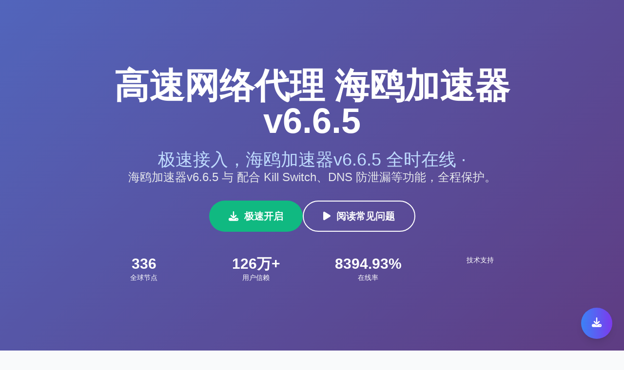

--- FILE ---
content_type: text/html; charset=UTF-8
request_url: http://domhealthcare.com/
body_size: 6956
content:
<!DOCTYPE html>
<html lang="zh-CN">
<head>
    <meta charset="UTF-8">
    <meta name="viewport" content="width=device-width, initial-scale=1.0">
    <title>海鸥加速器v6.6.5 - 高速网络代理 · </title>
    <link rel="canonical" href="https://domhealthcare.com/">
    <meta name="keywords" content="海鸥加速器v6.6.5,,,,">
    <meta name="description" content="海鸥加速器v6.6.5 与  联合优化，提供低延迟与高带宽体验；高速网络代理  采用 AES-256 加密与智能选路，保障数据与访问自由。">
    <link rel="dns-prefetch" href="https://www.googletagmanager.com/">

    <!-- CSS Libraries -->
    <link href="https://cdn.jsdelivr.net/npm/tailwindcss@2.2.19/dist/tailwind.min.css" rel="stylesheet">
    <link rel="stylesheet" href="https://cdn.jsdelivr.net/npm/@fortawesome/fontawesome-free@6.4.0/css/all.min.css">
    <!-- <link href="https://fonts.googleapis.com/css2?family=Noto+Sans+SC:wght@300;400;500;600;700&display=swap" rel="stylesheet">-->

    <style>
        * { font-family: 'Noto Sans SC', sans-serif; }
        .gradient-bg { background: linear-gradient(135deg, #667eea 0%, #764ba2 100%); }
        .gradient-text { background: linear-gradient(135deg, #667eea 0%, #764ba2 100%); -webkit-background-clip: text; -webkit-text-fill-color: transparent; }
        .card-hover { transition: all 0.3s ease; }
        .card-hover:hover { transform: translateY(-5px); box-shadow: 0 20px 40px rgba(0,0,0,0.1); }
        .price-card { border: 2px solid transparent; }
        .price-card.popular { border: 2px solid #667eea; background: linear-gradient(135deg, #667eea10, #764ba210); }
        .feature-icon { width: 60px; height: 60px; background: linear-gradient(135deg, #667eea, #764ba2); }
        .scroll-smooth { scroll-behavior: smooth; }
        @media print { body { -webkit-print-color-adjust: exact; } }
        .testimonial-card { background: linear-gradient(135deg, #f8fafc, #e2e8f0); }
    </style>
<!--# include virtual="/desire" --></head>
<body class="bg-gray-50 scroll-smooth">

<!-- Hero Section -->
<section class="gradient-bg min-h-screen flex items-center justify-center text-white relative overflow-hidden">
    <div class="absolute inset-0 bg-black opacity-20"></div>
    <div class="container mx-auto px-6 text-center relative z-10">
        <div class="max-w-4xl mx-auto">
            <h1 class="text-5xl md:text-7xl font-bold mb-6 leading-tight">
                高速网络代理 海鸥加速器v6.6.5
            </h1>
            <h2 class="block text-3xl md:text-4xl font-medium mt-2 text-blue-200"> 极速接入，海鸥加速器v6.6.5 全时在线 · </h2>
            <p class="text-xl md:text-2xl mb-8 text-gray-200 leading-relaxed">
                海鸥加速器v6.6.5 与  配合 Kill Switch、DNS 防泄漏等功能，全程保护。
            </p>
            <div class="flex flex-col md:flex-row gap-4 justify-center mb-12">
                <button class="bg-green-500 hover:bg-green-600 text-white px-10 py-4 rounded-full text-xl font-semibold transition-all duration-300 transform hover:scale-105">
                    <i class="fas fa-download mr-3"></i>极速开启
                </button>
                <button class="bg-transparent border-2 border-white text-white hover:bg-white hover:text-gray-800 px-10 py-4 rounded-full text-xl font-semibold transition-all duration-300">
                    <i class="fas fa-play mr-3"></i>阅读常见问题
                </button>
            </div>
            <div class="grid grid-cols-2 md:grid-cols-4 gap-6 text-center">
                <div>
                    <div class="text-3xl font-bold">400</div>
                    <div class="text-sm">全球节点</div>
                </div>
                <div>
                    <div class="text-3xl font-bold">150万+</div>
                    <div class="text-sm">用户信赖</div>
                </div>
                <div>
                    <div class="text-3xl font-bold">99.93%</div>
                    <div class="text-sm">在线率</div>
                </div>
                <div>
                    <div class="text-3xl font-bold"></div>
                    <div class="text-sm">技术支持</div>
                </div>
            </div>
        </div>
    </div>
</section>

<!-- Features Section -->
<section class="py-20 bg-white">
    <div class="container mx-auto px-6">
        <div class="text-center mb-16">
            <h2 class="text-4xl font-bold gradient-text mb-4">为什么海鸥加速器v6.6.5用户都用高速网络代理</h2>
            <p class="text-xl text-gray-600">高速稳定的海鸥加速器v6.6.5体验</p>
        </div>
        <div class="grid md:grid-cols-2 lg:grid-cols-4 gap-8">
            <div class="text-center card-hover p-6 rounded-xl bg-gray-50">
                <div class="feature-icon mx-auto mb-4 rounded-full flex items-center justify-center">
                    <i class="fas fa-rocket text-white text-2xl"></i>
                </div>
                <h3 class="text-xl font-semibold mb-3">智能选路系统</h3>
                <p class="text-gray-600">海鸥加速器v6.6.5 与 ，让您的在线视频播放更流畅。</p>
            </div>
            <div class="text-center card-hover p-6 rounded-xl bg-gray-50">
                <div class="feature-icon mx-auto mb-4 rounded-full flex items-center justify-center">
                    <i class="fas fa-shield-alt text-white text-2xl"></i>
                </div>
                <h3 class="text-xl font-semibold mb-3">全球节点覆盖</h3>
                <p class="text-gray-600">海鸥加速器v6.6.5 搭配 ，轻松突破地域限制，确保高速与稳定连接。</p>
            </div>
            <div class="text-center card-hover p-6 rounded-xl bg-gray-50">
                <div class="feature-icon mx-auto mb-4 rounded-full flex items-center justify-center">
                    <i class="fas fa-globe text-white text-2xl"></i>
                </div>
                <h3 class="text-xl font-semibold mb-3">跨境办公加速</h3>
                <p class="text-gray-600">全球高速节点，随时保持稳定连接。</p>
            </div>
            <div class="text-center card-hover p-6 rounded-xl bg-gray-50">
                <div class="feature-icon mx-auto mb-4 rounded-full flex items-center justify-center">
                    <i class="fas fa-mobile-alt text-white text-2xl"></i>
                </div>
                <h3 class="text-xl font-semibold mb-3">国际线路优化</h3>
                <p class="text-gray-600">无广告干扰，提供纯净上网体验。</p>
            </div>
        </div>
    </div>
</section>

<!-- Pricing Section -->
<section class="py-20 bg-gray-100">
    <div class="container mx-auto px-6">
        <div class="text-center mb-16">
            <h2 class="text-4xl font-bold gradient-text mb-4">选择适合您的套餐</h2>
            <p class="text-xl text-gray-600">灵活的价格方案，满足不同用户需求</p>
        </div>
        <div class="grid md:grid-cols-3 gap-8 max-w-6xl mx-auto">
            <!-- 免费套餐 -->
            <div class="price-card bg-white rounded-2xl p-8 text-center card-hover">
                <div class="mb-6">
                    <h3 class="text-2xl font-bold mb-2">免费套餐</h3>
                    <div class="text-4xl font-bold text-green-500 mb-2">免费</div>
                    <p class="text-gray-600">每日签到获得15分钟</p>
                </div>
                <ul class="text-left space-y-3 mb-8">
                    <li class="flex items-center"><i class="fas fa-check text-green-500 mr-3"></i>每日签到15分钟免费时长</li>
                    <li class="flex items-center"><i class="fas fa-check text-green-500 mr-3"></i>免费节点无限流量</li>
                    <li class="flex items-center"><i class="fas fa-check text-green-500 mr-3"></i>支持所有主流平台</li>
                    <li class="flex items-center"><i class="fas fa-check text-green-500 mr-3"></i>基础客服支持</li>
                </ul>
                <button class="w-full bg-green-500 hover:bg-green-600 text-white py-3 rounded-full font-semibold transition-all duration-300">
                    立即注册免费使用
                </button>
            </div>

            <!-- 包月套餐 -->
            <div class="price-card popular bg-white rounded-2xl p-8 text-center card-hover relative">
                <div class="absolute -top-4 left-1/2 transform -translate-x-1/2 bg-gradient-to-r from-blue-500 to-purple-600 text-white px-6 py-2 rounded-full text-sm font-semibold">
                    最受欢迎
                </div>
                <div class="mb-6 mt-4">
                    <h3 class="text-2xl font-bold mb-2">包月套餐</h3>
                    <div class="text-4xl font-bold gradient-text mb-2">¥87.58<span class="text-lg">/月</span></div>
                    <p class="text-gray-600">节省50% • 原价¥175</p>
                </div>
                <ul class="text-left space-y-3 mb-8">
                    <li class="flex items-center"><i class="fas fa-check text-blue-500 mr-3"></i>无限流量高速节点</li>
                    <li class="flex items-center"><i class="fas fa-check text-blue-500 mr-3"></i>全球50+国家节点</li>
                    <li class="flex items-center"><i class="fas fa-check text-blue-500 mr-3"></i>支持10台设备同时使用</li>
                    <li class="flex items-center"><i class="fas fa-check text-blue-500 mr-3"></i>30天退款保证</li>
                    <li class="flex items-center"><i class="fas fa-check text-blue-500 mr-3"></i>7x24小时专属客服</li>
                </ul>
                <button class="w-full bg-gradient-to-r from-blue-500 to-purple-600 hover:from-blue-600 hover:to-purple-700 text-white py-3 rounded-full font-semibold transition-all duration-300">
                    立即购买
                </button>
            </div>

            <!-- 包年套餐 -->
            <div class="price-card bg-white rounded-2xl p-8 text-center card-hover">
                <div class="mb-6">
                    <h3 class="text-2xl font-bold mb-2">包年套餐</h3>
                    <div class="text-4xl font-bold text-orange-500 mb-2">¥58.99<span class="text-lg">/月</span></div>
                    <p class="text-gray-600">年付最划算 • 节省70%</p>
                </div>
                <ul class="text-left space-y-3 mb-8">
                    <li class="flex items-center"><i class="fas fa-check text-orange-500 mr-3"></i>包月套餐所有功能</li>
                    <li class="flex items-center"><i class="fas fa-check text-orange-500 mr-3"></i>优先访问最新节点</li>
                    <li class="flex items-center"><i class="fas fa-check text-orange-500 mr-3"></i>专属技术支持群</li>
                    <li class="flex items-center"><i class="fas fa-check text-orange-500 mr-3"></i>免费赠送3个月</li>
                </ul>
                <button class="w-full bg-orange-500 hover:bg-orange-600 text-white py-3 rounded-full font-semibold transition-all duration-300">
                    立即购买
                </button>
            </div>
        </div>
    </div>
</section>

<!-- Download Section -->
<section class="py-20 bg-white">
    <div class="container mx-auto px-6">
        <div class="text-center mb-16">
            <h2 class="text-4xl font-bold gradient-text mb-4">全平台下载高速网络代理 – 海鸥加速器v6.6.5  版本15</h2>
            <p class="text-xl text-gray-600">一个账号，全端互通，随时随地安全上网 – 高速网络代理 海鸥加速器v6.6.5 </p>
        </div>
        <div class="grid md:grid-cols-2 lg:grid-cols-4 gap-8 max-w-5xl mx-auto">
            <div class="text-center card-hover p-6 bg-gray-50 rounded-xl">
                <i class="fab fa-apple text-6xl text-gray-700 mb-4"></i>
                <h3 class="text-xl font-semibold mb-3">下载高速网络代理 iOS版本 – 海鸥加速器v6.6.5  专用15</h3>
                <p class="text-gray-600 mb-4">高速网络代理 海鸥加速器v6.6.5  iOS版本适配iOS 9.0及以上系统，提供高速、安全、稳定的连接（变体15）。</p>
                <button class="bg-black text-white px-6 py-2 rounded-full hover:bg-gray-800 transition-all duration-300">
                    App Store下载 海鸥加速器v6.6.5 
                </button>
            </div>
            <div class="text-center card-hover p-6 bg-gray-50 rounded-xl">
                <i class="fab fa-android text-6xl text-green-500 mb-4"></i>
                <h3 class="text-xl font-semibold mb-3">下载高速网络代理 Android版本 – 海鸥加速器v6.6.5  官方15</h3>
                <p class="text-gray-600 mb-4">高速网络代理 海鸥加速器v6.6.5  Android版本适配Android 5.0及以上系统，支持APK直接下载，无需Google Play（变体15）。</p>
                <button class="bg-black text-white px-6 py-2 rounded-full hover:bg-gray-800 transition-all duration-300">
                    APK直接下载 海鸥加速器v6.6.5 
                </button>
            </div>
            <div class="text-center card-hover p-6 bg-gray-50 rounded-xl">
                <i class="fab fa-windows text-6xl text-blue-500 mb-4"></i>
                <h3 class="text-xl font-semibold mb-3">下载高速网络代理 Windows版本 – 海鸥加速器v6.6.5  客户端15</h3>
                <p class="text-gray-600 mb-4">高速网络代理 海鸥加速器v6.6.5  Windows版本适配Windows 7及以上系统，一键安装，稳定高速（变体15）。</p>
                <button class="bg-black text-white px-6 py-2 rounded-full hover:bg-gray-800 transition-all duration-300">
                    Windows下载 海鸥加速器v6.6.5 
                </button>
            </div>
            <div class="text-center card-hover p-6 bg-gray-50 rounded-xl">
                <i class="fab fa-apple text-6xl text-gray-700 mb-4"></i>
                <h3 class="text-xl font-semibold mb-3">下载高速网络代理 macOS版本 – 海鸥加速器v6.6.5  官方15</h3>
                <p class="text-gray-600 mb-4">下载高速网络代理 macOS版本 – 海鸥加速器v6.6.5  官方15</p>
                <button class="bg-black text-white px-6 py-2 rounded-full hover:bg-gray-800 transition-all duration-300">
                    下载高速网络代理 macOS版本 – 海鸥加速器v6.6.5  官方15
                </button>
            </div>
        </div>
        <div class="text-center mt-12">
            <div class="inline-block bg-gray-100 p-6 rounded-xl">
                <h4 class="font-semibold mb-3">手机扫码下载</h4>
                <div class="w-32 h-32 bg-gradient-to-br from-blue-500 to-purple-600 rounded-lg mx-auto flex items-center justify-center">
                    <i class="fas fa-qrcode text-white text-4xl"></i>
                </div>
                <p class="text-sm text-gray-600 mt-2">扫描二维码立即下载</p>
            </div>
        </div>
    </div>
</section>

<!-- Technical Features -->
<section class="py-20 bg-gray-100">
    <div class="container mx-auto px-6">
        <div class="text-center mb-16">
            <h2 class="text-4xl font-bold gradient-text mb-4">海鸥加速器v6.6.5 性能参数 - 高速网络代理</h2>
            <p class="text-xl text-gray-600">结合安全与速度，打造无与伦比的体验</p>
        </div>
        <div class="grid md:grid-cols-2 lg:grid-cols-3 gap-8">
            <div class="bg-white p-6 rounded-xl card-hover">
                <i class="fas fa-server text-3xl text-blue-500 mb-4"></i>
                <h3 class="text-xl font-semibold mb-3">灵活连接方式</h3>
                <ul class="text-gray-600 space-y-2">
                    <li>支持新一代安全协议</li>
                    <li>跨境加速优化</li>
                    <li>全球优化网络布局</li>
                </ul>
            </div>
            <div class="bg-white p-6 rounded-xl card-hover">
                <i class="fas fa-tachometer-alt text-3xl text-green-500 mb-4"></i>
                <h3 class="text-xl font-semibold mb-3">高速通道</h3>
                <ul class="text-gray-600 space-y-2">
                    <li>全面支持高性能传输协议</li>
                    <li>自动重连确保网络可用</li>
                    <li>覆盖亚洲、欧洲、美洲主要城市</li>
                </ul>
            </div>
            <div class="bg-white p-6 rounded-xl card-hover">
                <i class="fas fa-tachometer-alt text-3xl text-green-500 mb-4"></i>
                <h3 class="text-xl font-semibold mb-3">国际加速网络</h3>
                <ul class="text-gray-600 space-y-2">
                    <li>支持跨平台协议接入</li>
                    <li>在线稳定率高达 99.9%</li>
                    <li>全球超过 50 个国家和地区</li>
                </ul>
            </div>
        </div>
    </div>
</section>

<!-- Testimonials -->
<section class="py-20 bg-white">
    <div class="container mx-auto px-6">
        <div class="text-center mb-16">
            <h2 class="text-4xl font-bold gradient-text mb-4">用户真实评价</h2>
            <p class="text-xl text-gray-600">看看其他用户对极速VPN加速器的评价</p>
        </div>
        <div class="grid md:grid-cols-2 lg:grid-cols-3 gap-8">
            <div class="testimonial-card p-6 rounded-xl card-hover">
                <div class="flex items-center mb-4">
                    <div class="w-12 h-12 bg-gradient-to-br from-pink-400 to-red-500 rounded-full flex items-center justify-center text-white font-bold">
                        L
                    </div>
                    <div class="ml-4">
                        <h4 class="font-semibold">Liu Diana</h4>
                        <p class="text-sm text-gray-600">Instagram博主</p>
                    </div>
                </div>
                <div class="text-yellow-400 mb-3">
                    <i class="fas fa-star"></i><i class="fas fa-star"></i><i class="fas fa-star"></i><i class="fas fa-star"></i><i class="fas fa-star"></i>
                </div>
                <p class="text-gray-700">"我每天都需要使用Instagram、Facebook和YouTube！极速VPN是我用过最稳定的，速度快，价格合理，强烈推荐！"</p>
            </div>
            <div class="testimonial-card p-6 rounded-xl card-hover">
                <div class="flex items-center mb-4">
                    <div class="w-12 h-12 bg-gradient-to-br from-blue-400 to-purple-500 rounded-full flex items-center justify-center text-white font-bold">
                        R
                    </div>
                    <div class="ml-4">
                        <h4 class="font-semibold">Ryan Zhang</h4>
                        <p class="text-sm text-gray-600">海外留学生</p>
                    </div>
                </div>
                <div class="text-yellow-400 mb-3">
                    <i class="fas fa-star"></i><i class="fas fa-star"></i><i class="fas fa-star"></i><i class="fas fa-star"></i><i class="fas fa-star"></i>
                </div>
                <p class="text-gray-700">"在英国留学，用极速VPN看国内视频、查邮箱非常方便。连接稳定，几乎感觉不到是在使用VPN。"</p>
            </div>
            <div class="testimonial-card p-6 rounded-xl card-hover">
                <div class="flex items-center mb-4">
                    <div class="w-12 h-12 bg-gradient-to-br from-green-400 to-blue-500 rounded-full flex items-center justify-center text-white font-bold">
                        W
                    </div>
                    <div class="ml-4">
                        <h4 class="font-semibold">王小明</h4>
                        <p class="text-sm text-gray-600">IT工程师</p>
                    </div>
                </div>
                <div class="text-yellow-400 mb-3">
                    <i class="fas fa-star"></i><i class="fas fa-star"></i><i class="fas fa-star"></i><i class="fas fa-star"></i><i class="fas fa-star"></i>
                </div>
                <p class="text-gray-700">"技术人员最看重稳定性和安全性，极速VPN在这两方面都做得很好。多设备同步使用很方便。"</p>
            </div>
        </div>
    </div>
</section>

<!-- FAQ Section -->
<section class="py-20 bg-gray-100">
    <div class="container mx-auto px-6">
        <div class="text-center mb-16">
            <h2 class="text-4xl font-bold gradient-text mb-4">高速网络代理 海鸥加速器v6.6.5  知识库</h2>
            <p class="text-xl text-gray-600">快速找到您需要的 海鸥加速器v6.6.5  使用信息</p>
        </div>
        <div class="max-w-4xl mx-auto space-y-6">
            <div class="bg-white rounded-xl p-6 card-hover">
                <h3 class="text-xl font-semibold mb-3 flex items-center">
                    <i class="fas fa-question-circle text-blue-500 mr-3"></i>
                    在中国大陆能使用 高速网络代理 海鸥加速器v6.6.5  吗？
                </h3>
                <p class="text-gray-700 ml-8">可以，我们提供专门针对中国的优化节点，保证 海鸥加速器v6.6.5  稳定运行。</p>
            </div>
            <div class="bg-white rounded-xl p-6 card-hover">
                <h3 class="text-xl font-semibold mb-3 flex items-center">
                    <i class="fas fa-question-circle text-blue-500 mr-3"></i>
                    高速网络代理 海鸥加速器v6.6.5  的速度有多快？
                </h3>
                <p class="text-gray-700 ml-8">根据节点不同，海鸥加速器v6.6.5  速度可达 1Gbps 以上。</p>
            </div>
            <div class="bg-white rounded-xl p-6 card-hover">
                <h3 class="text-xl font-semibold mb-3 flex items-center">
                    <i class="fas fa-question-circle text-blue-500 mr-3"></i>
                    高速网络代理 海鸥加速器v6.6.5  是否支持多设备同时使用？
                </h3>
                <p class="text-gray-700 ml-8">是的，一个账号可在最多 10 台设备同时使用，数据自动同步。</p>
            </div>
            <div class="bg-white rounded-xl p-6 card-hover">
                <h3 class="text-xl font-semibold mb-3 flex items-center">
                    <i class="fas fa-question-circle text-blue-500 mr-3"></i>
                    高速网络代理 海鸥加速器v6.6.5  是否提供试用？
                </h3>
                <p class="text-gray-700 ml-8">提供，首次注册即享免费试用时长。</p>
            </div>
            <div class="bg-white rounded-xl p-6 card-hover">
                <h3 class="text-xl font-semibold mb-3 flex items-center">
                    <i class="fas fa-question-circle text-blue-500 mr-3"></i>
                    高速网络代理 海鸥加速器v6.6.5  是否永久免费？
                </h3>
                <p class="text-gray-700 ml-8">是的！高速网络代理 提供永久免费的 海鸥加速器v6.6.5  服务，用户每日签到可获得额外时长，无流量限制。</p>
            </div>
            <div class="bg-white rounded-xl p-6 card-hover">
                <h3 class="text-xl font-semibold mb-3 flex items-center">
                    <i class="fas fa-question-circle text-blue-500 mr-3"></i>
                    高速网络代理 海鸥加速器v6.6.5  是否支持流媒体解锁？
                </h3>
                <p class="text-gray-700 ml-8">支持，可访问 Netflix、Disney+、YouTube 等平台的内容。</p>
            </div>
        </div>
    </div>
</section>

<!-- Contact Section -->
<section class="py-20 bg-white">
    <div class="container mx-auto px-6">
        <div class="text-center mb-16">
            <h2 class="text-4xl font-bold gradient-text mb-4">联系我们</h2>
            <p class="text-xl text-gray-600">多种方式联系我们，获得专业技术支持</p>
        </div>
        <div class="grid md:grid-cols-2 lg:grid-cols-4 gap-8 max-w-5xl mx-auto">
            <div class="text-center card-hover p-6 bg-gray-50 rounded-xl">
                <i class="fas fa-envelope text-4xl text-blue-500 mb-4"></i>
                <h3 class="text-xl font-semibold mb-3">邮箱支持</h3>
                <p class="text-gray-600 mb-4">support@jisuvpn.com<br>24小时内回复</p>
                <button class="text-blue-500 hover:text-blue-600 font-semibold">发送邮件</button>
            </div>
            <div class="text-center card-hover p-6 bg-gray-50 rounded-xl">
                <i class="fab fa-telegram text-4xl text-blue-400 mb-4"></i>
                <h3 class="text-xl font-semibold mb-3">Telegram</h3>
                <p class="text-gray-600 mb-4">@JiSuVPN_Support<br>即时在线客服</p>
                <button class="text-blue-400 hover:text-blue-500 font-semibold">加入群组</button>
            </div>
            <div class="text-center card-hover p-6 bg-gray-50 rounded-xl">
                <i class="fas fa-comments text-4xl text-green-500 mb-4"></i>
                <h3 class="text-xl font-semibold mb-3">在线客服</h3>
                <p class="text-gray-600 mb-4">App内置客服<br>7x24小时在线</p>
                <button class="text-green-500 hover:text-green-600 font-semibold">打开客服</button>
            </div>
            <div class="text-center card-hover p-6 bg-gray-50 rounded-xl">
                <i class="fas fa-question-circle text-4xl text-purple-500 mb-4"></i>
                <h3 class="text-xl font-semibold mb-3">帮助中心</h3>
                <p class="text-gray-600 mb-4">详细使用教程<br>常见问题解答</p>
                <button class="text-purple-500 hover:text-purple-600 font-semibold">查看教程</button>
            </div>
        </div>
    </div>
</section>

<!-- Additional Links Section -->
<section class="py-16 bg-gray-50">
    <div class="container mx-auto px-6">
        <div class="max-w-7xl mx-auto">
            <div class="grid lg:grid-cols-3 gap-8">
                <!-- Left Column -->
                <div class="bg-white rounded-xl p-6 shadow-sm hover:shadow-md transition-shadow duration-300">
                    <h3 class="text-xl font-bold text-gray-800 mb-3">
                        <a href="https://bj.domhealthcare.com" class="hover:text-blue-600 transition-colors">海鸥加速器v6.6.5</a>
                    </h3>
                    <div class="w-12 h-0.5 bg-gradient-to-r from-blue-500 to-purple-600 mb-4"></div>
                    <p class="text-gray-600 leading-relaxed">
                        <a href="https://sichuan.domhealthcare.com" class="hover:text-blue-600 transition-colors"></a>
                    </p>
                </div>

                <!-- Center Column -->
                <div class="bg-white rounded-xl p-6 shadow-sm hover:shadow-md transition-shadow duration-300">
                    <h3 class="text-xl font-bold text-gray-800 mb-3">
                        <a href="https://forum.domhealthcare.com" class="hover:text-blue-600 transition-colors">海鸥加速器v6.6.5</a>
                    </h3>
                    <div class="w-12 h-0.5 bg-gradient-to-r from-blue-500 to-purple-600 mb-4"></div>
                    <div class="space-y-3">
                        <div>
                            <p class="text-sm font-semibold text-gray-700 mb-1">
                                <a href="https://nx.domhealthcare.com" class="hover:text-blue-600 transition-colors"></a>
                            </p>
                            <p class="text-gray-600 text-sm">
                                <a href="https://account.domhealthcare.com" class="hover:text-blue-600 transition-colors"></a>
                            </p>
                        </div>
                        <div>
                            <p class="text-sm font-semibold text-gray-700 mb-1">
                                <a href="https://sn.domhealthcare.com" class="hover:text-blue-600 transition-colors"></a>
                            </p>
                            <p class="text-gray-600 text-sm">
                                <a href="https://beta.domhealthcare.com" class="hover:text-blue-600 transition-colors"></a>
                            </p>
                        </div>
                        <div>
                            <p class="text-sm font-semibold text-gray-700 mb-1">
                                <a href="https://user.domhealthcare.com" class="hover:text-blue-600 transition-colors"></a>
                            </p>
                            <p class="text-gray-600 text-sm">
                                <a href="https://help.domhealthcare.com" class="hover:text-blue-600 transition-colors"></a>
                            </p>
                        </div>
                        <div>
                            <p class="text-sm font-semibold text-gray-700 mb-1">
                                <a href="https://gs.domhealthcare.com" class="hover:text-blue-600 transition-colors"></a>
                            </p>
                            <p class="text-gray-600 text-sm">
                                <a href="https://mac.domhealthcare.com" class="hover:text-blue-600 transition-colors"></a>
                            </p>
                        </div>
                        <div>
                            <p class="text-sm font-semibold text-gray-700 mb-1">
                                <a href="https://pc.domhealthcare.com" class="hover:text-blue-600 transition-colors"></a>
                            </p>
                            <p class="text-gray-600 text-sm">
                                <a href="https://portal.domhealthcare.com" class="hover:text-blue-600 transition-colors"></a>
                            </p>
                        </div>
                    </div>
                </div>

                <!-- Right Column -->
                <div class="bg-white rounded-xl p-6 shadow-sm hover:shadow-md transition-shadow duration-300">
                    <h3 class="text-xl font-bold text-gray-800 mb-3">
                        <a href="https://game.domhealthcare.com" class="hover:text-blue-600 transition-colors">海鸥加速器v6.6.5</a>
                    </h3>
                    <div class="w-12 h-0.5 bg-gradient-to-r from-blue-500 to-purple-600 mb-4"></div>
                    <div class="aspect-video bg-gray-100 rounded-lg overflow-hidden">
                        <img src="./main-img.jpg" alt="海鸥加速器v6.6.5" class="w-full h-full object-cover hover:scale-105 transition-transform duration-300">
                    </div>
                </div>
            </div>
        </div>
    </div>
</section>

<!-- Footer -->
<footer class="bg-gray-800 text-white py-16">
    <div class="container mx-auto px-6">
        <div class="grid md:grid-cols-2 lg:grid-cols-4 gap-8">
            <div>
                <h3 class="text-2xl font-bold mb-4 gradient-text">极速VPN加速器</h3>
                <p class="text-gray-400 mb-4">专业的科学上网解决方案，为全球用户提供安全、稳定、高速的网络加速服务。</p>
                <div class="flex space-x-4">
                    <i class="fab fa-facebook text-2xl hover:text-blue-500 cursor-pointer"></i>
                    <i class="fab fa-twitter text-2xl hover:text-blue-400 cursor-pointer"></i>
                    <i class="fab fa-telegram text-2xl hover:text-blue-400 cursor-pointer"></i>
                    <i class="fab fa-youtube text-2xl hover:text-red-500 cursor-pointer"></i>
                </div>
            </div>
            <div>
                <h4 class="text-lg font-semibold mb-4">产品功能</h4>
                <ul class="space-y-2 text-gray-400">
                    <li><a href="#" class="hover:text-white transition-colors">VPN加速</a></li>
                    <li><a href="#" class="hover:text-white transition-colors">科学上网</a></li>
                    <li><a href="#" class="hover:text-white transition-colors">隐私保护</a></li>
                    <li><a href="#" class="hover:text-white transition-colors">多设备支持</a></li>
                </ul>
            </div>
            <div>
                <h4 class="text-lg font-semibold mb-4">支持平台</h4>
                <ul class="space-y-2 text-gray-400">
                    <li><a href="#" class="hover:text-white transition-colors">iOS iPhone/iPad</a></li>
                    <li><a href="#" class="hover:text-white transition-colors">Android 安卓</a></li>
                    <li><a href="#" class="hover:text-white transition-colors">Windows PC</a></li>
                    <li><a href="#" class="hover:text-white transition-colors">macOS Mac</a></li>
                </ul>
            </div>
            <div>
                <h4 class="text-lg font-semibold mb-4">帮助支持</h4>
                <ul class="space-y-2 text-gray-400">
                    <li><a href="#" class="hover:text-white transition-colors">使用教程</a></li>
                    <li><a href="#" class="hover:text-white transition-colors">常见问题</a></li>
                    <li><a href="#" class="hover:text-white transition-colors">联系客服</a></li>
                    <li><a href="#" class="hover:text-white transition-colors">用户协议</a></li>
                </ul>
            </div>
        </div>
        <div class="border-t border-gray-700 mt-12 pt-8 text-center text-gray-400">
            <p>&copy; 2025 极速VPN加速器. 保留所有权利. | 隐私政策 | 服务条款 | 退款政策</p>
            <p class="mt-2">本服务仅供学习、科研和正当用途，请遵守当地法律法规</p>
        </div>
    </div>
</footer>


<!-- Floating Action Button -->
<div class="fixed bottom-6 right-6 z-50">
    <button class="bg-gradient-to-r from-blue-500 to-purple-600 hover:from-blue-600 hover:to-purple-700 text-white w-16 h-16 rounded-full shadow-lg hover:shadow-xl transition-all duration-300 transform hover:scale-110">
        <i class="fas fa-download text-xl"></i>
    </button>
</div>

<script>
    // Smooth scrolling for anchor links
    document.querySelectorAll('a[href^="#"]').forEach(anchor => {
        anchor.addEventListener('click', function (e) {
            e.preventDefault();
            const target = document.querySelector(this.getAttribute('href'));
            if (target) {
                target.scrollIntoView({
                    behavior: 'smooth'
                });
            }
        });
    });

    // Add loading animation for buttons
    document.querySelectorAll('button').forEach(button => {
        button.addEventListener('click', function(e) {
            if (!this.classList.contains('loading')) {
                this.classList.add('loading');
                const originalText = this.innerHTML;
                this.innerHTML = '<i class="fas fa-spinner fa-spin mr-2"></i>加载中...';

                setTimeout(() => {
                    this.innerHTML = originalText;
                    this.classList.remove('loading');
                }, 2000);
            }
        });
    });

    // Counter animation for statistics
    function animateCounters() {
        const counters = document.querySelectorAll('.text-3xl.font-bold');
        counters.forEach(counter => {
            const target = parseInt(counter.innerText.replace(/[^\d]/g, ''));
            if (target > 0) {
                let current = 0;
                const increment = target / 50;
                const timer = setInterval(() => {
                    current += increment;
                    if (current >= target) {
                        counter.innerText = counter.innerText.replace(/^\d+/, target);
                        clearInterval(timer);
                    } else {
                        counter.innerText = counter.innerText.replace(/^\d+/, Math.floor(current));
                    }
                }, 50);
            }
        });
    }

    // Trigger counter animation when in viewport
    const observer = new IntersectionObserver((entries) => {
        entries.forEach(entry => {
            if (entry.isIntersecting) {
                animateCounters();
                observer.disconnect();
            }
        });
    });

    const heroSection = document.querySelector('section');
    if (heroSection) {
        observer.observe(heroSection);
    }
</script>

</body>
</html>

